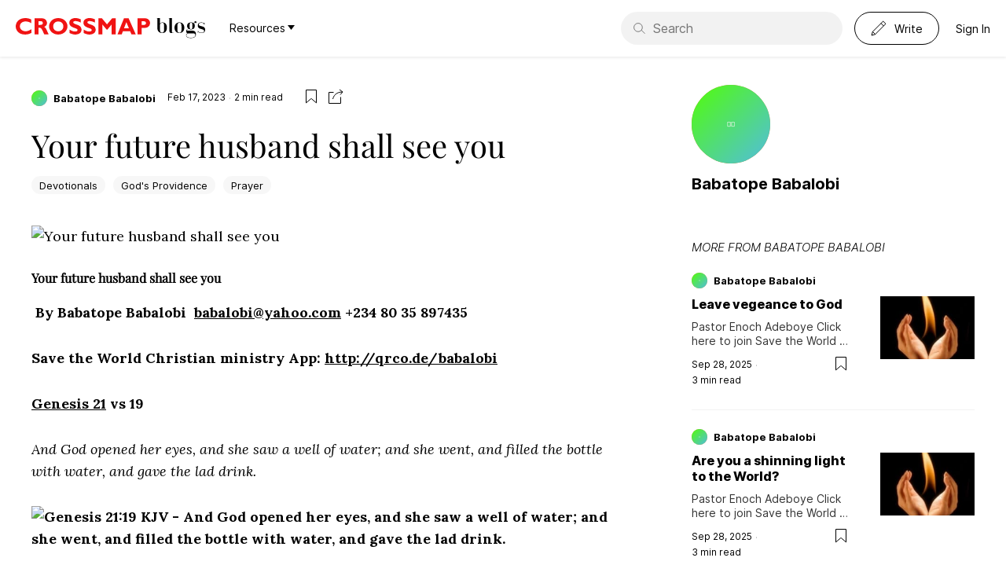

--- FILE ---
content_type: text/html; charset=utf-8
request_url: https://blogs.crossmap.com/stories/your-future-husband-shall-see-you-4Xh8FkcXglhuSPMEHFyRF
body_size: 15388
content:
<!DOCTYPE html><html lang="en"><head><meta charSet="utf-8"/><meta name="viewport" content="width=device-width, initial-scale=1"/><link rel="icon" type="image/ico" href="/assets/img/favicon.png"/><title>Your future husband shall see you | Crossmap Blogs</title><meta name="title" content="Your future husband shall see you | Crossmap Blogs"/><meta name="description" content="Your future husband shall see you By Babatope Babalobi babalobi@yahoo.com +234 80 35 897435 Save the World Christian ministry App: Genesis 21 vs 19 And God opened her eyes, and she saw a w…"/><link rel="canonical" href="https://christonline.wordpress.com/2023/02/17/your-future-husband-shall-see-you"/><meta property="og:locale" content="en_US"/><meta property="og:type" content="article"/><meta property="og:title" content="Your future husband shall see you | Crossmap Blogs"/><meta property="og:description" content="Your future husband shall see you By Babatope Babalobi babalobi@yahoo.com +234 80 35 897435 Save the World Christian ministry App: Genesis 21 vs 19 And God opened her eyes, and she saw a w…"/><meta property="og:url" content="https://blogs.crossmap.com/stories/your-future-husband-shall-see-you-4Xh8FkcXglhuSPMEHFyRF"/><meta property="og:site_name" content="Crossmap Blogs"/><meta property="article:published_time" content="2023-02-17T11:00:39.000Z"/><meta property="og:image" content="https://d3tfn18lzrilkz.cloudfront.net/blogs.crossmap.com/app/uploads/2023/02/21064022/call-me-fred-tr2OgYXzczw-unsplash-YxZghXac-scaled.jpg"/><meta property="og:image:width" content="2560"/><meta property="og:image:height" content="1707"/><meta name="twitter:card" content="summary_large_image"/><meta name="twitter:label1" content="Written by"/><meta name="twitter:data1" content="Babatope Babalobi"/><meta name="twitter:label2" content="Est. reading time"/><meta name="twitter:data2" content="2 minutes"/><meta name="next-head-count" content="22"/><script id="remove-svg-log-error" data-nscript="beforeInteractive">const originalConsoleError = console.error;
          console.error = (...args) => {
            if (typeof args[0] === "string" && /defaultProps/.test(args[0])) {
              return;
            }
            originalConsoleError(...args);
          };</script><link rel="preload" href="/_next/static/css/4ad459ca401d78fa.css" as="style"/><link rel="stylesheet" href="/_next/static/css/4ad459ca401d78fa.css" data-n-g=""/><noscript data-n-css=""></noscript><script defer="" nomodule="" src="/_next/static/chunks/polyfills-c67a75d1b6f99dc8.js"></script><script src="/_next/static/chunks/webpack-3a77dffc816b2c3a.js" defer=""></script><script src="/_next/static/chunks/framework-209d228742ce58bd.js" defer=""></script><script src="/_next/static/chunks/main-ba0430f524c8b892.js" defer=""></script><script src="/_next/static/chunks/pages/_app-9e4e202ccf714170.js" defer=""></script><script src="/_next/static/chunks/1422-80dfe4e33b919a7f.js" defer=""></script><script src="/_next/static/chunks/9082-5663c524b6b1282c.js" defer=""></script><script src="/_next/static/chunks/3925-718d717f52b188ca.js" defer=""></script><script src="/_next/static/chunks/3406-75d637358f31d976.js" defer=""></script><script src="/_next/static/chunks/pages/stories/%5Bid%5D-9f03708ad81969b2.js" defer=""></script><script src="/_next/static/M5IZghCJxbdN_URm8m_hG/_buildManifest.js" defer=""></script><script src="/_next/static/M5IZghCJxbdN_URm8m_hG/_ssgManifest.js" defer=""></script></head><body><div id="__next"><div style="display:contents"><header class="app-header" role="navigation" aria-label="Site Navigation"><span class="logo"><a target="_blank" href="https://www.crossmap.com/"><svg xmlns="http://www.w3.org/2000/svg" width="172" height="21" fill="none"><path fill="#F01313" fill-rule="evenodd" d="M54.139 0c7.209 0 11.697 5.175 11.697 10.5 0 4.727-3.86 10.44-11.787 10.44-7.06 0-11.637-5.114-11.637-10.44C42.412 5.744 46.361 0 54.14 0Zm21.743 0c1.615 0 3.65.18 6.91 1.586v4.188c-1.406-.688-3.949-1.974-6.55-1.974-2.993 0-3.082 1.465-3.082 1.675 0 1.226 2.004 1.945 4.936 2.991 2.573.928 5.624 2.484 5.624 6.432 0 4.727-4.936 6.043-7.987 6.043-3.44 0-6.702-1.615-7.21-1.975V14.57c1.765 1.107 4.098 2.543 7.09 2.543.658 0 3.051-.03 3.051-1.855 0-1.346-1.166-1.765-3.86-2.692-2.93-1.018-6.64-2.454-6.64-6.761C68.164 2.692 70.766 0 75.882 0ZM93.89 0c1.614 0 3.65.18 6.91 1.586v4.188C99.393 5.086 96.85 3.8 94.248 3.8c-2.992 0-3.082 1.465-3.082 1.675 0 1.226 2.004 1.945 4.936 2.991 2.574.928 5.625 2.484 5.625 6.432 0 4.727-4.936 6.043-7.988 6.043-3.44 0-6.7-1.615-7.21-1.975V14.57c1.766 1.107 4.099 2.543 7.09 2.543.659 0 3.052-.03 3.052-1.855 0-1.346-1.167-1.765-3.86-2.692-2.93-1.018-6.64-2.454-6.64-6.761C86.17 2.692 88.773 0 93.889 0ZM12.325 0c3.71 0 6.282 1.167 7.33 1.795v4.697c-.839-.628-3.441-2.214-6.971-2.214-4.248 0-7.39 2.453-7.39 6.193 0 4.008 3.411 6.252 7.24 6.252 1.915 0 3.71-.539 5.415-1.406l1.945-1.107v4.697c-2.992 1.586-5.415 2.034-8.018 2.034C3.95 20.94 0 15.764 0 10.53 0 5.384 4.039 0 12.325 0Zm24.796 1.287c1.077.717 2.662 2.393 2.662 4.816 0 3.41-2.632 4.607-3.5 5.026 1.466.718 2.483 2.782 2.931 3.83.569 1.166 1.437 3.08 1.975 4.246l.688 1.467h-5.594c-.45-.898-2.214-4.936-2.633-5.744-1.34-2.507-2.34-2.571-3.719-2.573h-.857v8.317h-5.146V.27h7.837c1.856 0 3.71 0 5.356 1.017ZM109.68.27l6.462 7.748 6.55-7.748h4.459v20.402h-5.147V8.197l-5.474 6.582h-.747l-5.475-6.582v12.475h-5.146V.27h4.518Zm33.948 0 9.065 20.402h-5.475l-1.675-4.039h-9.124l-1.525 4.039h-5.386L137.735.27h5.893Zm24.227.837c1.736.928 3.112 2.872 3.112 5.205a6.087 6.087 0 0 1-2.932 5.205c-1.482.912-2.99.956-4.578.958h-3.26v8.197h-5.145V.27h8.347c1.316 0 2.901 0 4.456.837ZM54.109 4.338c-3.65 0-6.402 2.213-6.402 6.252 0 4.877 4.009 6.223 6.432 6.223 3.26 0 6.431-2.154 6.431-6.192 0-3.8-2.482-6.283-6.46-6.283Zm86.647.838-2.991 7.897h6.282l-3.291-7.897Zm21.441-1.137h-2v4.696h1.904c1.611-.004 3.601-.108 3.601-2.393 0-2.198-2.044-2.298-3.505-2.303ZM31.741 3.98h-2.667v4.667h2.123c1.317-.06 1.646-.06 2.184-.36.749-.388 1.108-1.136 1.108-1.974 0-2.219-2.058-2.327-2.748-2.333Z" clip-rule="evenodd"></path></svg></a><a href="https://blogs.crossmap.com/"><svg xmlns="http://www.w3.org/2000/svg" width="63" height="26" fill="none"><path fill="currentColor" d="M4.425 0H.138v.367H1.19V12.57c0 3.331 1.666 6.492 6.37 6.492 4.46 0 5.782-3.675 5.782-6.835 0-1.985-.367-3.382-.93-4.288-.956-1.519-2.671-2.425-4.68-2.425-1.96 0-2.916 1.077-3.308 1.91V0Zm5.366 14.774c0 1.837-.392 3.87-2.548 3.87-2.18 0-2.818-2.204-2.818-4.336V8.967c0-1.103.882-3.038 3.283-3.038 2.083 0 2.083 2.572 2.083 5.855v2.99Zm11.494 3.185c-.147.392-.466.71-.882.71-.343 0-.686-.245-.686-.686V0h-4.288v.367h1.054v15.828c0 2.058.98 2.915 3.087 2.915h.294c1.102 0 1.592-.588 1.837-1.151h-.416Zm7.985 1.102c4.189 0 6.247-3.307 6.247-6.811 0-3.357-1.862-6.737-6.248-6.737-4.312 0-6.223 3.233-6.223 6.737s1.862 6.811 6.223 6.811Zm2.645-4.557c0 1.813-.343 4.165-2.646 4.165-2.254 0-2.621-2.352-2.621-4.165v-3.7c0-2.817.367-4.875 2.621-4.875 2.303 0 2.646 2.058 2.646 4.876v3.699Zm17.57 7.35c0 2.23-2.67 3.16-5.488 3.16-4.606 0-5.83-1.322-5.83-3.307 0-1.936 2.204-2.18 3.209-2.18h5.904c1.03 0 2.205.293 2.205 2.18v.147Zm-3.65-10.853c0 1.813-.319 3.136-1.789 3.136-1.347 0-1.74-.736-1.74-3.161V9.212c0-2.107.221-3.332 1.74-3.332 1.544 0 1.789 1.029 1.789 3.332v1.789Zm-5.12 5.046c-1.275 0-1.79-.098-1.79-.857 0-.539.687-1.2 2.5-1.25.514.27 1.225.515 2.621.515 2.107 0 3.357-.71 3.994-1.617.612-.857.857-1.935.857-2.94 0-.71-.122-1.396-.343-1.935-.147-.368-.416-.809-.416-1.495 0-.539.196-1.176.563-1.176.441 0 .343 1.078 1.274 1.078.613 0 1.103-.466 1.103-1.103 0-.71-.71-1.224-1.421-1.224h-.098c-.98.048-1.862 1.273-1.862 2.498 0 .123 0 .27.024.393-1.176-1.299-2.45-1.421-3.675-1.421-3.405 0-4.973 1.739-4.973 4.434 0 1.47.367 2.67 1.91 3.748-2.302.147-2.964 1.47-2.964 3.038 0 .686 0 2.279 1.642 2.769-1.103.123-1.862.98-1.862 2.082 0 3.235 2.768 3.823 6.198 3.823 3.504 0 6.321-1.25 6.321-4.533 0-.294-.024-.612-.049-.906-.122-1.128-.563-3.92-4.238-3.92h-5.317Zm12.295 2.769c.024-.931.049-1.274.171-1.274.098 0 .22.147.441.367.98.931 2.058 1.152 3.381 1.152 3.65 0 5.023-1.494 5.023-4.336 0-1.813-.834-3.381-3.161-3.97-3.087-.808-4.949-1.053-4.949-2.45 0-1.445 1.47-2.351 3.234-2.351 1.593 0 3.234.612 3.504 2.229l.49.024.049-2.327h-.368v.171c0 .368-.025.54-.147.54-.073 0-.171-.074-.319-.172-.686-.514-1.69-.882-2.915-.882-3.43 0-4.753 1.788-4.753 3.895 0 3.112 1.519 3.724 4.41 4.508 2.67.736 3.577 1.226 3.577 2.548 0 1.52-1.421 2.157-3.675 2.157-1.935 0-3.136-.76-3.944-2.352l-.417-.025v2.548h.367Z"></path></svg></a><div class="has-dropdown nav-item ml30 mr15"><div class="title"><a href="/stories/[id]">Resources<svg xmlns="http://www.w3.org/2000/svg" width="9" height="6" fill="none"><path fill="currentColor" d="M0 0h9L4.5 6 0 0Z"></path></svg></a></div></div></span><button class="btn-nav"><span class="i-nav"></span></button><div class="tools"><form class="input-search-wp header-search" action="https://search.crossmap.com/search" aria-label="Search Field" method="get"><svg width="21" height="20" fill="none" viewBox="0 0 21 20"><path stroke="currentColor" d="M8.333 16a7.5 7.5 0 1 0 0-15 7.5 7.5 0 0 0 0 15Z"></path><path stroke="currentColor" stroke-linecap="square" d="m19.833 19-5.5-5.5"></path></svg><input class="input-search" type="search" placeholder="Search" name="q"/><input type="hidden" name="ia" value="blogs"/></form><button class="btn-write btn txt fz14"><svg width="20" height="20" fill="none"><path stroke="currentColor" stroke-linejoin="round" d="M2.333 14.333 15.667 1 19 4.333 5.667 17.667m-3.334-3.334L1 19l4.667-1.333m-3.334-3.334L4 16l1.667 1.667m7.333-14L16.333 7"></path></svg><span class="fz14">Write</span></button><button class="btn txt fz14">Sign In</button></div></header><div class="pd20 author-header not-laptop"><div class="author-row md expand"><span class="avatar md circle init-b"><a href="/authors/f45c7a9e-e285-41c6-a58f-e21ae93443d6"><img alt="avatar" loading="lazy" width="120" height="120" decoding="async" data-nimg="1" style="color:transparent" srcSet="/_next/image?url=https%3A%2F%2Faccounts.crossmap.com%2Favatars%2Ff45c7a9e-e285-41c6-a58f-e21ae93443d6&amp;w=128&amp;q=75 1x, /_next/image?url=https%3A%2F%2Faccounts.crossmap.com%2Favatars%2Ff45c7a9e-e285-41c6-a58f-e21ae93443d6&amp;w=256&amp;q=75 2x" src="/_next/image?url=https%3A%2F%2Faccounts.crossmap.com%2Favatars%2Ff45c7a9e-e285-41c6-a58f-e21ae93443d6&amp;w=256&amp;q=75"/></a></span><div class="txt"><div class="name"><a href="/authors/f45c7a9e-e285-41c6-a58f-e21ae93443d6">Babatope Babalobi</a></div></div></div></div><div class="container-tl"><div class="l-main mtp3"><div><div class="story-info container mt30"><div class="story-tools justify-row"><span><span class="only-laptop dib vam mr15"><span class="story-author"><span class="avatar xs circle init-b"><a href="/authors/f45c7a9e-e285-41c6-a58f-e21ae93443d6"><img alt="avatar" loading="lazy" width="120" height="120" decoding="async" data-nimg="1" style="color:transparent" srcSet="/_next/image?url=https%3A%2F%2Faccounts.crossmap.com%2Favatars%2Ff45c7a9e-e285-41c6-a58f-e21ae93443d6&amp;w=128&amp;q=75 1x, /_next/image?url=https%3A%2F%2Faccounts.crossmap.com%2Favatars%2Ff45c7a9e-e285-41c6-a58f-e21ae93443d6&amp;w=256&amp;q=75 2x" src="/_next/image?url=https%3A%2F%2Faccounts.crossmap.com%2Favatars%2Ff45c7a9e-e285-41c6-a58f-e21ae93443d6&amp;w=256&amp;q=75"/></a></span><a class="name fz13" href="/authors/f45c7a9e-e285-41c6-a58f-e21ae93443d6">Babatope Babalobi</a></span></span><span class="has-dot dib vam"><span class="read fz12">2<!-- --> <!-- -->min read<!-- -->  </span></span></span><span class="tools"><button class="flat-btn ml15 "><svg width="20" height="20" fill="none"><path stroke="currentColor" d="M9.675 12.62 3.5 17.913V1.5h13v16.413l-6.175-5.293-.325-.278-.325.278Z"></path></svg></button><button><svg width="20" height="20" fill="none"><path stroke="currentColor" d="M6.5 4.5h-6v14h15v-8M5.5 13C6.333 9.667 9 4 18 4m0 0-4-3m4 3-3 3.5"></path></svg></button></span></div></div><article class="story serif" style="font-size:16px"><header class="mt20 container"><h1 class="story-title">Your future husband shall see you</h1><ul class="tags inline no-bullet"><li><a class="tag" href="/tags/devotionals">Devotionals</a></li><li><a class="tag" href="/tags/gods-providence">God&#x27;s Providence</a></li><li><a class="tag" href="/tags/prayer">Prayer</a></li></ul></header><div class="story-main container mt30 editor-shell"><div><div>
<div>
<div>
<p><img src="https://thekingjamesversionbible.com/images/genesis-21-19" title="Your future husband shall see&nbsp;you"></p>
<div>
<h4><span><strong>Your future husband shall see you</strong></span></h4>
<p><strong>&nbsp;</strong><strong>By Babatope Babalobi&nbsp; </strong><a href="mailto:babalobi@yahoo.com"><strong>babalobi@yahoo.com</strong></a><strong> +234 80 35 897435</strong></p>
<p><strong>Save the World Christian ministry App: </strong><a href="http://qrco.de/babalobi"><strong>http://qrco.de/babalobi</strong></a></p>
<p><strong>Genesis 21 vs 19</strong></p>
<p><em>And God opened her eyes, and she saw a well of water; and she went, and filled the bottle with water, and gave the lad drink.</em></p>
<p><strong> <img src="https://thekingjamesversionbible.com/images/genesis-21-19" alt="Genesis 21:19 KJV - And God opened her eyes, and she saw a well of water;  and she went, and filled the bottle with water, and gave the lad drink."></strong></p>
<ol>
<li>There was water all around Hagar, but she never saw it.</li>
<li>Hagar was thirsty, and there was water all around her, but her eyes were blinded to see it.</li>
<li>Heaven shall heal you from every physical and spiritual blindness in Jesus’ name.</li>
<li>The water represents a breakthrough in the life of Hagar.</li>
<li>The water represents restoration, recovery, promotion and life. Hagar could have died of thirst because her eyes were blinded to seeing the water.</li>
<li>Heaven shall open the eyes of your helpers in Jesus’ name.</li>
<li>Your husband or wife shall see and locate you in Jesus’ name.</li>
<li>Hagar’s eyes were open, but she could not see. Her physical eyes were opened, but she was blinded spiritually.</li>
<li>Your eyes shall be open to your breakthroughs in Jesus’ name.</li>
<li>Your eyes shall be open to that business opportunity and ideas that will change your life in Jesus’ name.</li>
<li>Heaven shall open the eyes of those who will support you, move you forward and care for you in Jesus’ name.</li>
<li>I rebuke every spiritual blindness in Jesus’ name. Amen</li>
</ol>
</div>
</div>
</div>
</div>
</div></div></article><ul class="tags inline no-bullet"><li><a class="tag" href="/tags/devotionals">Devotionals</a></li><li><a class="tag" href="/tags/gods-providence">God&#x27;s Providence</a></li><li><a class="tag" href="/tags/prayer">Prayer</a></li></ul><div class="container mt30"><button class="btn sm outline primary">Save</button><button class="btn sm outline primary">Share</button><a class="btn sm outline primary" target="_blank" href="https://donate.crossmap.com/b/3csbIXgFaeJxeBO4gw">Give</a></div><div id="4Xh8FkcXglhuSPMEHFyRF" data-spotim-module="conversation" data-post-id="4Xh8FkcXglhuSPMEHFyRF" data-post-url="https://blogs.crossmap.com/stories/your-future-husband-shall-see-you-4Xh8FkcXglhuSPMEHFyRF" data-article-tags="Devotionals,God&#x27;s Providence,Prayer"></div><section class="daily-devotion-box mt30"><a class="devotion-logo" href="https://blogs.crossmap.com/publications/6U8ruKkXB_ITUo4VU2so6"><img alt="publication logo" loading="lazy" width="70" height="70" decoding="async" data-nimg="1" style="color:transparent" srcSet="/_next/image?url=https%3A%2F%2Fblogs.crossmap.com%2F_next%2Fimage%3Furl%3Dhttps%253A%252F%252Fd3tfn18lzrilkz.cloudfront.net%252Fblogs.crossmap.com%252Fimages%252F1719498131-cXrElCyexAjPk1EVEJE1T.jpeg%26w%3D256%26q%3D75&amp;w=96&amp;q=75 1x, /_next/image?url=https%3A%2F%2Fblogs.crossmap.com%2F_next%2Fimage%3Furl%3Dhttps%253A%252F%252Fd3tfn18lzrilkz.cloudfront.net%252Fblogs.crossmap.com%252Fimages%252F1719498131-cXrElCyexAjPk1EVEJE1T.jpeg%26w%3D256%26q%3D75&amp;w=256&amp;q=75 2x" src="/_next/image?url=https%3A%2F%2Fblogs.crossmap.com%2F_next%2Fimage%3Furl%3Dhttps%253A%252F%252Fd3tfn18lzrilkz.cloudfront.net%252Fblogs.crossmap.com%252Fimages%252F1719498131-cXrElCyexAjPk1EVEJE1T.jpeg%26w%3D256%26q%3D75&amp;w=256&amp;q=75"/></a><form aria-label="Subscription Field"><h2>Subscribe to the Daybreak Devotions for Women</h2><p>Be inspired by God&#x27;s Word every day! Delivered to your inbox.</p><div class="input-wp"><input type="email" name="email" placeholder="Your email"/><button type="submit">Submit</button></div></form></section><hr class="divider mt50"/><div class="mv60 not-laptop"><ul class="border-list md no-bullet"></ul><div class="mt20 center-align"><a class="btn lg outline primary" href="/authors/f45c7a9e-e285-41c6-a58f-e21ae93443d6">See all from<!-- --> <!-- -->Babatope Babalobi</a></div></div><div class="mv60"><h2 class="row-title">Editor&#x27;s Picks</h2><ul class="border-list md no-bullet"><li><article class="story-row  sm"><span class="story-author"><span class="avatar xs circle init-c"><a href="/authors/f4f1b2c2-7518-48f9-9f48-61d4a97843ce"><img alt="avatar" loading="lazy" width="120" height="120" decoding="async" data-nimg="1" style="color:transparent" srcSet="/_next/image?url=https%3A%2F%2Faccounts.crossmap.com%2Favatars%2Ff4f1b2c2-7518-48f9-9f48-61d4a97843ce&amp;w=128&amp;q=75 1x, /_next/image?url=https%3A%2F%2Faccounts.crossmap.com%2Favatars%2Ff4f1b2c2-7518-48f9-9f48-61d4a97843ce&amp;w=256&amp;q=75 2x" src="/_next/image?url=https%3A%2F%2Faccounts.crossmap.com%2Favatars%2Ff4f1b2c2-7518-48f9-9f48-61d4a97843ce&amp;w=256&amp;q=75"/></a></span><a class="name fz13" href="/authors/f4f1b2c2-7518-48f9-9f48-61d4a97843ce">Chris Carpenter</a></span><div class="story-content"><figure><a class="img-3-2" href="/stories/actor-david-henrie-explores-fingerprints-of-god-in-new-seeking-beauty-docuseries-vPGuhX2jPvMg2yyY3M9hZ"><img alt="featureImage" loading="lazy" width="240" height="160" decoding="async" data-nimg="1" style="color:transparent" srcSet="/_next/image?url=https%3A%2F%2Fd3tfn18lzrilkz.cloudfront.net%2Fblogs.crossmap.com%2Fimages%2F1769022706-NaGrqBdOSV3HeP8f2OTKY.jpeg&amp;w=256&amp;q=75 1x, /_next/image?url=https%3A%2F%2Fd3tfn18lzrilkz.cloudfront.net%2Fblogs.crossmap.com%2Fimages%2F1769022706-NaGrqBdOSV3HeP8f2OTKY.jpeg&amp;w=640&amp;q=75 2x" src="/_next/image?url=https%3A%2F%2Fd3tfn18lzrilkz.cloudfront.net%2Fblogs.crossmap.com%2Fimages%2F1769022706-NaGrqBdOSV3HeP8f2OTKY.jpeg&amp;w=640&amp;q=75"/></a></figure><div class="story-body"><h3 class="title"><a href="/stories/actor-david-henrie-explores-fingerprints-of-god-in-new-seeking-beauty-docuseries-vPGuhX2jPvMg2yyY3M9hZ">Actor David Henrie Explores Fingerprints of God in New &#x27;Seeking Beauty&quot; Docuseries</a></h3><p class="desc multiline-ellipsis two">We have all heard the phrase that “beauty lies in the eyes of the beholder”. In other words, what one person finds beautiful, another may not. For you, beauty may be the pleasing visual of a young child’s laughing. For another, it might be a stunning mountain vista or the...</p><div class="extra"><button class="flat-btn ml15 flr"><svg width="20" height="20" fill="none"><path stroke="currentColor" d="M9.675 12.62 3.5 17.913V1.5h13v16.413l-6.175-5.293-.325-.278-.325.278Z"></path></svg></button><span class="has-dot mr15"><span class="read fz12">10<!-- --> <!-- -->min read</span></span><span class="tags"><a class="tag" href="/tags/david-henrie">David Henrie</a><a class="tag" href="/tags/seeking-beauty">Seeking Beauty</a><a class="tag" href="/tags/docuseries">Docuseries</a><a class="tag" href="/tags/fingerprints-of-god">Fingerprints of God</a><a class="tag" href="/tags/italy">Italy</a></span></div></div></div></article></li><li><article class="story-row  sm"><span class="story-author"><span class="avatar xs circle init-s"><a href="/authors/7fc24fa2-2330-464e-b628-039c953c2498"><img alt="avatar" loading="lazy" width="120" height="120" decoding="async" data-nimg="1" style="color:transparent" srcSet="/_next/image?url=https%3A%2F%2Faccounts.crossmap.com%2Favatars%2F7fc24fa2-2330-464e-b628-039c953c2498&amp;w=128&amp;q=75 1x, /_next/image?url=https%3A%2F%2Faccounts.crossmap.com%2Favatars%2F7fc24fa2-2330-464e-b628-039c953c2498&amp;w=256&amp;q=75 2x" src="/_next/image?url=https%3A%2F%2Faccounts.crossmap.com%2Favatars%2F7fc24fa2-2330-464e-b628-039c953c2498&amp;w=256&amp;q=75"/></a></span><a class="name fz13" href="/authors/7fc24fa2-2330-464e-b628-039c953c2498">Sharon Jaynes</a></span><div class="story-content"><figure><a class="img-3-2" href="/stories/when-you-feel-like-youre-not-enough-j7pq2gfNPIwScV5diqVEY"><img alt="featureImage" loading="lazy" width="240" height="160" decoding="async" data-nimg="1" style="color:transparent" srcSet="/_next/image?url=https%3A%2F%2Fd3tfn18lzrilkz.cloudfront.net%2Fblogs.crossmap.com%2Fimages%2F1768931664-l6rMJbJI-VO7aETv8kDB7.png&amp;w=256&amp;q=75 1x, /_next/image?url=https%3A%2F%2Fd3tfn18lzrilkz.cloudfront.net%2Fblogs.crossmap.com%2Fimages%2F1768931664-l6rMJbJI-VO7aETv8kDB7.png&amp;w=640&amp;q=75 2x" src="/_next/image?url=https%3A%2F%2Fd3tfn18lzrilkz.cloudfront.net%2Fblogs.crossmap.com%2Fimages%2F1768931664-l6rMJbJI-VO7aETv8kDB7.png&amp;w=640&amp;q=75"/></a></figure><div class="story-body"><h3 class="title"><a href="/stories/when-you-feel-like-youre-not-enough-j7pq2gfNPIwScV5diqVEY">When You Feel Like You’re Not Enough</a></h3><p class="desc multiline-ellipsis two">When I was six years old, I skipped off to school with a new box of crayons, a Swiss-polka-dotted dress, and fresh hope that I would be smart. But first grade only confirmed my greatest fear. I was “not enough.” As soon as my first-grade teacher held up that initial spelling flashcard, I knew I was in trouble. Read more...</p><div class="extra"><button class="flat-btn ml15 flr"><svg width="20" height="20" fill="none"><path stroke="currentColor" d="M9.675 12.62 3.5 17.913V1.5h13v16.413l-6.175-5.293-.325-.278-.325.278Z"></path></svg></button><span class="has-dot mr15"><span class="read fz12">6<!-- --> <!-- -->min read</span></span><span class="tags"></span></div></div></div></article></li><li><article class="story-row  sm"><span class="story-author"><span class="avatar xs circle init-k"><a href="/authors/ba0981ec-b821-4fb0-805d-ed891d0b6c96"><img alt="avatar" loading="lazy" width="120" height="120" decoding="async" data-nimg="1" style="color:transparent" srcSet="/_next/image?url=https%3A%2F%2Faccounts.crossmap.com%2Favatars%2Fba0981ec-b821-4fb0-805d-ed891d0b6c96&amp;w=128&amp;q=75 1x, /_next/image?url=https%3A%2F%2Faccounts.crossmap.com%2Favatars%2Fba0981ec-b821-4fb0-805d-ed891d0b6c96&amp;w=256&amp;q=75 2x" src="/_next/image?url=https%3A%2F%2Faccounts.crossmap.com%2Favatars%2Fba0981ec-b821-4fb0-805d-ed891d0b6c96&amp;w=256&amp;q=75"/></a></span><a class="name fz13" href="/authors/ba0981ec-b821-4fb0-805d-ed891d0b6c96">Karen Del Tatto</a></span><div class="story-content"><figure><a class="img-3-2" href="/stories/3-hindrances-to-trusting-god-and-how-to-overcome-8flkInw0m4AtGY-zuWWg1"><img alt="featureImage" loading="lazy" width="240" height="160" decoding="async" data-nimg="1" style="color:transparent" srcSet="/_next/image?url=https%3A%2F%2Fd3tfn18lzrilkz.cloudfront.net%2Fblogs.crossmap.com%2Fimages%2F1769024352-eARBrQ5erN_PSEEH83cU4.png&amp;w=256&amp;q=75 1x, /_next/image?url=https%3A%2F%2Fd3tfn18lzrilkz.cloudfront.net%2Fblogs.crossmap.com%2Fimages%2F1769024352-eARBrQ5erN_PSEEH83cU4.png&amp;w=640&amp;q=75 2x" src="/_next/image?url=https%3A%2F%2Fd3tfn18lzrilkz.cloudfront.net%2Fblogs.crossmap.com%2Fimages%2F1769024352-eARBrQ5erN_PSEEH83cU4.png&amp;w=640&amp;q=75"/></a></figure><div class="story-body"><h3 class="title"><a href="/stories/3-hindrances-to-trusting-god-and-how-to-overcome-8flkInw0m4AtGY-zuWWg1">3 Hindrances to Trusting God and How to Overcome</a></h3><p class="desc multiline-ellipsis two">3 Hindrances to Trusting God and How to Overcome Years ago I read a wonderful book called The Christians Secret of a Happy Life by Hannah ...</p><div class="extra"><button class="flat-btn ml15 flr"><svg width="20" height="20" fill="none"><path stroke="currentColor" d="M9.675 12.62 3.5 17.913V1.5h13v16.413l-6.175-5.293-.325-.278-.325.278Z"></path></svg></button><span class="has-dot mr15"><span class="read fz12">9<!-- --> <!-- -->min read</span></span><span class="tags"></span></div></div></div></article></li><li><article class="story-row  sm"><span class="story-author"><span class="avatar xs circle init-n"><a href="/authors/e0e0e7e2-d9e9-4367-b9fd-005bef650174"><img alt="avatar" loading="lazy" width="120" height="120" decoding="async" data-nimg="1" style="color:transparent" srcSet="/_next/image?url=https%3A%2F%2Fd3tfn18lzrilkz.cloudfront.net%2Fblogs.crossmap.com%2Fimages%2F1719248159-MrQbo_mKyvfwM2cX0gp0F.jpeg&amp;w=128&amp;q=75 1x, /_next/image?url=https%3A%2F%2Fd3tfn18lzrilkz.cloudfront.net%2Fblogs.crossmap.com%2Fimages%2F1719248159-MrQbo_mKyvfwM2cX0gp0F.jpeg&amp;w=256&amp;q=75 2x" src="/_next/image?url=https%3A%2F%2Fd3tfn18lzrilkz.cloudfront.net%2Fblogs.crossmap.com%2Fimages%2F1719248159-MrQbo_mKyvfwM2cX0gp0F.jpeg&amp;w=256&amp;q=75"/></a></span><a class="name fz13" href="/authors/e0e0e7e2-d9e9-4367-b9fd-005bef650174">Nancy C. Williams</a></span><div class="story-content"><figure><a class="img-3-2" href="/stories/cellphones-and-the-grandeur-of-god-Cfod7GT4UW5Z7dXrzOH7n"><img alt="featureImage" loading="lazy" width="240" height="160" decoding="async" data-nimg="1" style="color:transparent" srcSet="/_next/image?url=https%3A%2F%2Fd3tfn18lzrilkz.cloudfront.net%2Fblogs.crossmap.com%2Fimages%2F1768966029-7ImPC8MLcCy0f5mVwSZRi.jpeg&amp;w=256&amp;q=75 1x, /_next/image?url=https%3A%2F%2Fd3tfn18lzrilkz.cloudfront.net%2Fblogs.crossmap.com%2Fimages%2F1768966029-7ImPC8MLcCy0f5mVwSZRi.jpeg&amp;w=640&amp;q=75 2x" src="/_next/image?url=https%3A%2F%2Fd3tfn18lzrilkz.cloudfront.net%2Fblogs.crossmap.com%2Fimages%2F1768966029-7ImPC8MLcCy0f5mVwSZRi.jpeg&amp;w=640&amp;q=75"/></a></figure><div class="story-body"><h3 class="title"><a href="/stories/cellphones-and-the-grandeur-of-god-Cfod7GT4UW5Z7dXrzOH7n">Cellphones and the Grandeur of God</a></h3><p class="desc multiline-ellipsis two">I will meditate on the glorious splendor of Your majesty, and on Your wondrous works. (Psalm 145:5 NKJV) Recently, my cellphone service shut down for several hours while I was out on erra…</p><div class="extra"><button class="flat-btn ml15 flr"><svg width="20" height="20" fill="none"><path stroke="currentColor" d="M9.675 12.62 3.5 17.913V1.5h13v16.413l-6.175-5.293-.325-.278-.325.278Z"></path></svg></button><span class="has-dot mr15"><span class="read fz12">5<!-- --> <!-- -->min read</span></span><span class="tags"></span></div></div></div></article></li></ul></div></div><div class="only-laptop"><div class="author-info"><span class="avatar xxl circle init-b"><a href="/authors/f45c7a9e-e285-41c6-a58f-e21ae93443d6"><img alt="avatar" loading="lazy" width="120" height="120" decoding="async" data-nimg="1" style="color:transparent" srcSet="/_next/image?url=https%3A%2F%2Faccounts.crossmap.com%2Favatars%2Ff45c7a9e-e285-41c6-a58f-e21ae93443d6&amp;w=128&amp;q=75 1x, /_next/image?url=https%3A%2F%2Faccounts.crossmap.com%2Favatars%2Ff45c7a9e-e285-41c6-a58f-e21ae93443d6&amp;w=256&amp;q=75 2x" src="/_next/image?url=https%3A%2F%2Faccounts.crossmap.com%2Favatars%2Ff45c7a9e-e285-41c6-a58f-e21ae93443d6&amp;w=256&amp;q=75"/></a></span><h2 class="name mg0 mt15"><a href="/authors/f45c7a9e-e285-41c6-a58f-e21ae93443d6">Babatope Babalobi</a></h2><p class="fz14 mg0 mt15"></p></div><div class="mv60"><ul class="border-list md no-bullet"></ul><div class="mt20 center-align"><a class="btn lg outline primary" href="/authors/f45c7a9e-e285-41c6-a58f-e21ae93443d6">See all from<!-- --> <!-- -->Babatope Babalobi</a></div></div><div class="mt40"><div class="app-footer-sidebar"><ul class="links no-bullet"><li><a target="_blank" href="https://www.crossmap.com/">Crossmap Homepage</a></li><li><a target="_blank" href="https://blogs.crossmap.com/static/landing">About</a></li><li><a target="_blank" href="https://www.crossmap.com/about-us#statement-of-faith">Statement of Faith</a></li><li><a target="_blank" href="https://www.crossmap.com/privacy-policy">Privacy</a></li><li><a target="_blank" href="https://www.crossmap.com/terms-and-conditions">Terms and Conditions</a></li><li><a target="_blank" href="https://blogs.crossmap.com/stories/blogs-rules-6HhLg02htIajp57t87o04">Rules</a></li><li><a target="_blank" href="https://blogs.crossmap.com/authors/7d1af5a3-a37c-467b-b287-36c4d1c6477f">Writers Hub</a></li><li><a target="_blank" href="https://www.crossmap.com/contact-us">Contact Us</a></li></ul><ul class="social no-bullet"><li><a target="_blank" href="https://www.facebook.com/CrossmapWorld"><svg width="12" height="20" fill="none"><path fill="#1877F2" d="M7.551 20H3.878v-9.143H.816v-3.55h3.062V4.693c0-1.497.435-2.667 1.306-3.51C6 .394 7.088 0 8.449 0c.762 0 1.673.04 2.735.122v3.184H9.265c-1.143 0-1.714.517-1.714 1.551v2.45h3.51l-.449 3.55H7.551V20Z"></path></svg></a></li><li><a target="_blank" href="https://twitter.com/crossmapworld"><svg viewBox="0 0 24 24" width="20" height="20"><path d="M18.244 2.25h3.308l-7.227 8.26 8.502 11.24H16.17l-5.214-6.817L4.99 21.75H1.68l7.73-8.835L1.254 2.25H8.08l4.713 6.231zm-1.161 17.52h1.833L7.084 4.126H5.117z"></path></svg></a></li><li><a target="_blank" href="https://www.instagram.com/crossmap_usa/"><svg width="20" height="19" fill="none"><path fill="#FC00CA" d="M.5 9.5c0-4.522 0-6.308 1.596-7.904S5.44 0 10 0c4.56 0 6.308 0 7.904 1.596S19.5 4.978 19.5 9.5s0 6.308-1.596 7.904S14.56 19 10 19c-4.56 0-6.308 0-7.904-1.596S.5 14.022.5 9.5Zm17.29 0c0-4.332 0-5.624-1.102-6.688C15.586 1.71 14.332 1.71 10 1.71s-5.624 0-6.688 1.102C2.21 3.914 2.21 5.168 2.21 9.5s0 5.624 1.102 6.688C4.414 17.29 5.668 17.29 10 17.29s5.624 0 6.688-1.102c1.102-1.102 1.102-2.356 1.102-6.688ZM10 4.636a4.864 4.864 0 1 1 0 9.728 4.864 4.864 0 0 1 0-9.728Zm0 8.018A3.146 3.146 0 0 0 13.154 9.5 3.146 3.146 0 0 0 10 6.346 3.146 3.146 0 0 0 6.846 9.5 3.146 3.146 0 0 0 10 12.654Zm6.194-8.208c0 .608-.494 1.14-1.14 1.14-.608 0-1.14-.532-1.14-1.14 0-.646.532-1.14 1.14-1.14.646 0 1.14.494 1.14 1.14Z"></path></svg></a></li><li><a target="_blank" href="https://www.youtube.com/@thecrossmap"><svg width="20" height="15" fill="none" xmlns="http://www.w3.org/2000/svg"><path d="M19.582 2.686A2.505 2.505 0 0 0 17.814.918C16.254.5 10 .5 10 .5S3.745.5 2.186.918A2.505 2.505 0 0 0 .418 2.686C0 4.246 0 7.5 0 7.5s0 3.255.418 4.814c.23.861.907 1.538 1.768 1.768C3.746 14.5 10 14.5 10 14.5s6.255 0 7.814-.418a2.505 2.505 0 0 0 1.768-1.768C20 10.754 20 7.5 20 7.5s-.002-3.255-.418-4.814Z" fill="red"></path><path d="m7.998 10.5 5.196-3-5.196-3v6Z" fill="#fff"></path></svg></a></li></ul></div></div></div></div></div><dialog><div class="dialog-content"><div class="btn-x-wp"><button class="btn-x"><svg width="14" height="14" fill="none"><path stroke="currentColor" d="M1.01.99 7.02 7m6.011 6.01L7.021 7m0 0L13.03.99M7.021 7l-6.01 6.01"></path></svg></button></div></div></dialog><nav class="app-footer-mobile" role="navigation" aria-label="Site Navigation"><ul class="no-bullet"><li><a href="/"><svg width="23" height="22" fill="none"><path stroke="currentColor" d="m1 12.25 10.5-11 10.5 11"></path><path stroke="currentColor" stroke-linejoin="round" d="M4.5 8.5v10.25a2 2 0 0 0 2 2h10a2 2 0 0 0 2-2V8.5"></path></svg></a></li><li><a href="https://search.crossmap.com/search?ia=blogs"><svg width="21" height="20" fill="none"><path stroke="currentColor" d="M8.333 16a7.5 7.5 0 1 0 0-15 7.5 7.5 0 0 0 0 15ZM19.833 19l-5.5-5.5"></path></svg></a></li><li><a href="/stories/[id]"><svg width="22" height="22" fill="none"><path stroke="currentColor" d="M11 21.5c5.799 0 10.5-4.701 10.5-10.5S16.799.5 11 .5.5 5.201.5 11 5.201 21.5 11 21.5Z"></path><path stroke="currentColor" d="M3.174 18A10.472 10.472 0 0 0 11 21.5c3.032 0 5.85-1.292 7.826-3.5A10.472 10.472 0 0 0 11 14.5 10.467 10.467 0 0 0 3.174 18Z" clip-rule="evenodd"></path><path stroke="currentColor" d="M11 12.5a3 3 0 1 0 0-6 3 3 0 0 0 0 6Z"></path></svg></a></li></ul></nav></div></div><script id="__NEXT_DATA__" type="application/json">{"props":{"pageProps":{"postId":"4Xh8FkcXglhuSPMEHFyRF","session":null,"messages":{"site_title":"Crossmap","home":{"head":{"title":"Crossmap Blogs - Read Christian Blogs All in One Place","title_content":"Crossmap Blogs - Read Christian Blogs All in One Place","description_content":"Christian blogs, aggregated from bloggers all over the world by Crossmap Blogs.","og_locale_content":"en_US","og_type_content":"website","og_title_content":"Crossmap Blogs - Read Christian Blogs All in One Place","og_site_name_content":"Crossmap Blogs","twitter_card_content":"summary_large_image"},"desktop_secton":{"popular_stories":"Popular stories"},"mobile_secton":{"editor_picks":"Editor's Picks","top_authors":"Top authors","top_authors_more":"See all","popular_stories":"Popular stories","discover_more":"Discover more","latest_stories":"Latest","latest_stories_more":"See more stories"},"laptop_section":{"popular_topics":"Popular Topics","anxiety":"Anxiety","topics_all":"See all","recommend_authors":"Recommended authors","authors_all":"See all"}},"trending_block":{"title":"Editor's Picks","feature_image_alt":"feature image","read_time":"min read"},"story_ordered":{"read_time":"min read"},"admin_manage_stories_index":{"latest":"All published Stories","stories":"Recent Stories","editor_pick":"Editor Pick","popular_story":"Popular Stories","top_publication":"Top Publications","popular_topic":"Popular Topics","anxiety":"Anxiety","editor_pick_set":"Set as Editor picks","popular_story_set":"Set as Popular Stories","operation":"Operation","topic":"Topics","iamge":"Image","title":"Title","writer":"Writer","date":"Publish Date","status":"Status","story_image_alt":"story image","published":"Published","draft":"Draft"},"admin_manage_stories":{"stories":"Stories","editor_pick":"Editor Pick","popular_story":"Popular Story","popular_topic":"Popular Topic","anxiety":"Anxiety","editor_pick_set":"Set as Editor pick","popular_story_set":"Set as Popular Story","operation":"Operation","topic":"Topic","iamge":"Image","title":"Title","writer":"Writer","date":"Publish Date","status":"Status","story_image_alt":"story image","button_draft":"Draft","button_save":"Save","published":"Published","draft":"Draft"},"admin_manage_publications":{"stories":"Stories","editor_pick":"Editor Pick","popular_story":"Popular Story","top_publication":"Top Publication","popular_topic":"Popular Topic","anxiety":"Anxiety","top_publication_set":"Add","top_publication_remove":"Remove","operation":"Operation","collections":"Collections","image":"Image","name":"Name","description":"description","owner":"Owner","subdomain":"Subdomain","date":"Create Date","status":"Status","publication_image_alt":"publication image","button_save":"Save","has_newsletters":"Has Newsletters","control":"control"},"admin_manage_topTag":{"popular_topic":"Popular Topics","button_save":"Save","all_topics":"All Topics","search_placeholder":"Search topics","sort_by":"Sort by","aToz_all":"All"},"admin_searchAdmin":{"search_placeholder":"Search related stories..."},"author_links":{"share_author":"Share this author","block_author":"Block author","report":"Report …"},"author_list_actions":{"save_list":"Save List","share_list":"Share List"},"author_row":{"edit_profile":"Edit Profile"},"ban_author":{"sure":"Are you sure you want to","author":"this Author","ban":"BAN","unban":"UNBAN","cancel":"Cancel"},"confirmation":{"sure":"Are you sure you want to","delete":"DELETE","delete_button":"Delete","story":"this story","cancel":"Cancel"},"languageReign":{"suggested":"Suggested","placeholder":"Search by words or initials","reign":"Lang reign suggest","all":"All languages \u0026 regions","languages":"Languages"},"list_settings":{"edit_list":"Edit List","create_list":"Create List"},"onboard_allSet":{"you_set":"You’re all set!","tell":"Are you ready to tell your story to the world?","go":"Let’s go!"},"onboard_profile":{"tell":"Tell us about yourself","add":"Add your name, a profile picture, and a bit more about who you are.","note":"Change photo","placeholder_name":"Name","placeholder_bio":"Bio","continue":"Continue","skip":"Skip for now"},"onboard_subdomain":{"username_subdomain":"Username / Subdomain","create":"Create your own username / subdomain","personalize":"You can personalize your domain anytime.","continue":"Continue","skip":"Skip for now"},"saveTo":{"save":"Save to","create":"Create New List"},"site_links":{"resources":"Resources","signout":"Sign out","signin":"Sign in"},"sso":{"in":"In","up":"Up","sign":"Sign","placeholder_email":"Email","placeholder_password":"Password","forgot":"Forgot password?","agree":"By signing up, you agree to Crossmap’s Terms of Service and Privacy Policy.","new":"New to Crossmap?","join":"Join Now","already":"Already have a Crossmap account?","signin":"Sign in","sign_with":"Or Sign in with","google":"Google","facebook":"Facebook"},"story_actions":{"edit_story":"Edit Story","story_setting":"Story Settings","unpublish_story":"Unpublish story","delete_story":"Delete Story","ban_author":"BAN This Author","unban_author":"UNBAN This Author"},"story_fitler":{"filter":"Filter","update":"Update"},"story_settings":{"topics_limit":"Topics (up to 5)","publish":"Publish","save":"Save","placeholder":"New Topic"},"story_share":{"feature_image":"feature image","copy_link":"Copy link","email":"Email","print":"Print","facebook":"Facebook","twitter":"Twitter","whatsapp":"Whatsapp","linkedin":"Linkedin","Reddit":"reddit","telegram":"Telegram","pinterest":"Pinterest"},"story_update":{"topics_limit":"Topics (up to 5)","placeholder":"New Topic","excerpt":"Excerpt (can be updated)","republish":"Publish","save":"Save"},"user_createList":{"create_list":"Create New List","create":"Create"},"user_editList":{"edit_list":"Edit List","delete":"Delete","save":"Save"},"user_links":{"signout":"Sign out"},"writers":{"placeholder":"Search","author_row":"Author Row"},"story_hero":{"feature_image":"feature image","read_time":"min read"},"story_info":{"publish_in":"Published in ","read_time":"min read"},"story_row":{"read_time":"min read"},"account":{"email":"Email address","profile":"Profile","edit_profile":"Edit profile","profile_design":"Profile design","hint":"Pick colors and fonts, style the header, and make your profile unique.","signout":"Sign out of all other sessions","signout_hint":"Sign out of sessions in other browsers or on other computers.","deactivate":"Deactivate account","deactivate_hint":"Deactivating will suspend your account until you sign back in.","delete":"Delete account","delete_hint":"Permanently delete your account and all of your content."},"membership_payment":{"membership":"Membership","inactive":"Inactive","upgrade":"Upgrade to a Crossmap Blogs Membership","subscribe":"Subscribe for unlimited access to the smartest writers and biggest ideas on Crossmap Blogs.","payment":"Payment","notes":"Allow private notes","notes_hint":"Private notes are visible to you and (if left in a publication) all Editors of the publication.","tipping":"Allow tipping on your stories","tipping_hint":"Readers can send you tips through the third-party platform of your choice.","url_hint":"URL is required. Popular platforms include Ko-Fi, Patreon, or PayPal—or link to an organization for readers to donate on your behalf."},"social":{"facebook":"Facebook","disconnect":"Disconnect","facebook_hint":"You can now sign in to Crossmap Blogs using your Facebook account. We will never post to Facebook or message your friends without your permission.","twitter":"Twitter","connect":"Connect","twitter_hint":"We will never post to Twitter or message your followers without your permission.","google":"Google","google_hint":"You can now sign in to Crossmap Blogs using your Google account."},"add_writer":{"add":"Add"},"appearance":{"appearance":"Appearance"},"back":{"back":"Back"},"create_list":{"edit_list":"Edit List","create_list":"Create New List","placeholder":"List name (60 Char Max)","save":"Save","create":"Create"},"display_settings":{"settings":"Display settings","font":"Font size","typeface":"Typeface","reset":"Reset"},"edit_list":{"add":"Add"},"footer_laptop":{"copyright":"Copyright ©","right":". All Rights Reserved."},"header":{"resources":"Resources","next":"Next","write":"Write","placeholder":"Search","home":"Home","lists":"Lists","studio":"Studio","publication":"Publication Center","edit_profile":"Edit Profile","signout":"Sign out","signin":"Sign In","beginner_guide":"Beginner’s Guide","writer_guide":"Blogs Writing Guide","tips":"Tips for Writers","curation":"How Curation Works","rules":"Blogs Rules","hub":"Writers Hub","devotionals_guide":"Devotionals Writer's Guide","publication_guide":"Publication Guide"},"hero_landing":{"elevate":"Elevate Voices,","expand":"Expand Horizons!","promotion":"Share your life experiences to uplift others, and use your Christian perspective to change the world.","story":"Our Story"},"initial_tagList":{"add":"Add"},"layout":{"title":"Crossmap Blogs"},"newsletter":{"signup":"Sign up","hint":"to receive the top stories you need to know right now.","join":"Join"},"no_access":{"hint":"You don't have access to this page. Please ","signin":"Sign In","first":" first."},"pagination":{"follow":"Follow"},"see_all":{"all":"See all"},"tag_card":{"stories":" Stories","add":"Add as popular tag","remove":"Remove"},"me":{"more":"See more stories from","studio":"Studio"},"admin_editorPick":{"admin":"Admin"},"admin_index":{"admin":"Admin"},"admin_popularStory":{"admin":"Admin"},"admin_popularTopics":{"admin":"Admin"},"admin_anxiety":{"admin":"Admin","anxiety":"Anxiety","edit":"Edit","select":"Select related stories","create":"Create a subtopic","name":"Subtopic name:","description":"Subtopic description:","add":"Click to ADD"},"authors_id":{"more":"See more stories from"},"authors_editProfile":{"id":"Your ID","edit":"Edit Profile","image_title":"Photo","image_note":"Change photo","name":"Name","username":"Subdomain and ID","bio":"Short Bio","save":"Save","cancel":"Cancel"},"authors_index":{"recommend_authors":"Recommended Writers","all_authors":"All Writers","sort":"Sort by","placeholder":"Search authors","editor_picks":"Editor's Picks","popular_topics":"Popular Topics","anxiety":"Anxiety","all":"See all"},"list_index":{"lists":"Lists","hint1":"You do not have any saved story yet.","hint2":"You can save a story to the list by clicking the bookmark icon","popular_topics":"Popular Topics","anxiety":"Anxiety","all":"See all","editor_picks":"Editor's Picks","hint3":"You don't have access to this page. Please","signin":"Sign In","first":"first."},"stories_edit_id":{"close":"Close","next":"Next"},"stories_id":{"save":"Save","share":"Share","more":"More from","all":"See all from","editor_picks":"Editor's Picks"},"stories_new":{"close":"Close","placeholder":"Title","next":"Next"},"tags_slug":{"stories":"Stories","more":"See more stories"},"tags_index":{"popular_topics":"Popular Topics","all_topics":"All Topics","sort":"Sort by","all":"All"},"topics_anxiety":{"anxiety":"Anxiety","subscribe":"Subscribe","relationship":"Relationship Anxiety","intimacy":"Fear of Intimacy","crowds":"Fear of Crowds","failure":"Fear of Failure","dating":"Dating Anxiety","parental":"Parental Anxiety","mom":"Mom Anxiety","friendship":"Friendship Anxiety","approval":"Need for Approval","submit":"Submit","your_email":"Your Email","subscribe_anxiety":"Subscribe to Anxiety Topic","something_wrong":"Something wrong. Make sure your email is correct. Please try again or later."},"topics_slug":{"stories":"Stories"},"subtopic_section":{"story_image_alt":"story image","read_time":"min read","more":"More Stories on"},"subtopic_edit":{"setting":"Subtopic Setting","save":"Save","delete":"DELETE"},"delete_confirmation":{"sure":"Are you sure you want to","delete":"DELETE","delete_button":"Delete","subtopic":"this subtopic?","cancel":"Cancel"},"manage_subtopic_stories":{"remove":"Remove","operation":"Operation","topic":"Topic","iamge":"Image","title":"Title","writer":"Writer","date":"Publish Date","status":"Status","story_image_alt":"story image","add":"ADD","button_save":"Save","published":"Published","draft":"Draft"},"footerLaptopSidebar":{"home":"Crossmap Homepage","about":"About","faith":"Statement of Faith","privacy":"Privacy","terms":"Terms and Conditions","rules":"Rules","hub":"Writers Hub","contact":"Contact Us","facebook":"Facebook"},"static_subscribe_success":{"success":"Success!","thank_you_subscribe":"Thank you for successfully subscribing to the Daybreak Devotional \u0026 Nighttime Prayers Newsletter. Our hope and prayer is to serve as a safe haven for you to dive more deeply into your faith, and God’s Word."}},"locale":"en","initialState":{"dialog":{"dialogId":null,"isOpen":false,"isSubmitting":false},"publications":{"topPublications":{"ids":[],"entities":{}},"publications":{"ids":[],"entities":{}},"publicationTrending":{"ids":[],"entities":{}},"publicationDevotion":{"ids":[],"entities":{}},"publicationNewsletters":{"ids":[],"entities":{}},"publicationPending":{"ids":[],"entities":{}},"publicationScheduled":{"ids":[],"entities":{}},"publicationPublished":{"ids":[],"entities":{}}},"users":{"topAuthors":{"ids":[],"entities":{}},"authors":{"ids":[],"entities":{},"authorId":null},"editors":{"ids":[],"entities":{},"editorId":null},"owners":{"ids":[],"entities":{},"ownerId":null},"currentUser":{"ids":[],"entities":{}}},"posts":{"posts":{"ids":["4Xh8FkcXglhuSPMEHFyRF"],"entities":{"4Xh8FkcXglhuSPMEHFyRF":{"SortIndexPK":"POST#LANGUAGE#en#SHARD#3","SortIndexSK":1676631639000,"authorIds":["f45c7a9e-e285-41c6-a58f-e21ae93443d6"],"countryCode":"us","createTimestamp":"2023-05-22T03:45:53.228Z","excerpt":"Your future husband shall see you By Babatope Babalobi babalobi@yahoo.com +234 80 35 897435 Save the World Christian ministry App: Genesis 21 vs 19 And God opened her eyes, and she saw a w…","featureImageUrl":"https://d3tfn18lzrilkz.cloudfront.net/blogs.crossmap.com/app/uploads/2023/02/21064022/call-me-fred-tr2OgYXzczw-unsplash-YxZghXac-scaled.jpg","htmlContent":"\u003cdiv\u003e\n\u003cdiv\u003e\n\u003cdiv\u003e\n\u003cp\u003e\u003cimg src=\"https://thekingjamesversionbible.com/images/genesis-21-19\" title=\"Your future husband shall see\u0026nbsp;you\"\u003e\u003c/p\u003e\n\u003cdiv\u003e\n\u003ch4\u003e\u003cspan\u003e\u003cstrong\u003eYour future husband shall see you\u003c/strong\u003e\u003c/span\u003e\u003c/h4\u003e\n\u003cp\u003e\u003cstrong\u003e\u0026nbsp;\u003c/strong\u003e\u003cstrong\u003eBy Babatope Babalobi\u0026nbsp; \u003c/strong\u003e\u003ca href=\"mailto:babalobi@yahoo.com\"\u003e\u003cstrong\u003ebabalobi@yahoo.com\u003c/strong\u003e\u003c/a\u003e\u003cstrong\u003e +234 80 35 897435\u003c/strong\u003e\u003c/p\u003e\n\u003cp\u003e\u003cstrong\u003eSave the World Christian ministry App: \u003c/strong\u003e\u003ca href=\"http://qrco.de/babalobi\"\u003e\u003cstrong\u003ehttp://qrco.de/babalobi\u003c/strong\u003e\u003c/a\u003e\u003c/p\u003e\n\u003cp\u003e\u003cstrong\u003eGenesis 21 vs 19\u003c/strong\u003e\u003c/p\u003e\n\u003cp\u003e\u003cem\u003eAnd God opened her eyes, and she saw a well of water; and she went, and filled the bottle with water, and gave the lad drink.\u003c/em\u003e\u003c/p\u003e\n\u003cp\u003e\u003cstrong\u003e \u003cimg src=\"https://thekingjamesversionbible.com/images/genesis-21-19\" alt=\"Genesis 21:19 KJV - And God opened her eyes, and she saw a well of water;  and she went, and filled the bottle with water, and gave the lad drink.\"\u003e\u003c/strong\u003e\u003c/p\u003e\n\u003col\u003e\n\u003cli\u003eThere was water all around Hagar, but she never saw it.\u003c/li\u003e\n\u003cli\u003eHagar was thirsty, and there was water all around her, but her eyes were blinded to see it.\u003c/li\u003e\n\u003cli\u003eHeaven shall heal you from every physical and spiritual blindness in Jesus’ name.\u003c/li\u003e\n\u003cli\u003eThe water represents a breakthrough in the life of Hagar.\u003c/li\u003e\n\u003cli\u003eThe water represents restoration, recovery, promotion and life. Hagar could have died of thirst because her eyes were blinded to seeing the water.\u003c/li\u003e\n\u003cli\u003eHeaven shall open the eyes of your helpers in Jesus’ name.\u003c/li\u003e\n\u003cli\u003eYour husband or wife shall see and locate you in Jesus’ name.\u003c/li\u003e\n\u003cli\u003eHagar’s eyes were open, but she could not see. Her physical eyes were opened, but she was blinded spiritually.\u003c/li\u003e\n\u003cli\u003eYour eyes shall be open to your breakthroughs in Jesus’ name.\u003c/li\u003e\n\u003cli\u003eYour eyes shall be open to that business opportunity and ideas that will change your life in Jesus’ name.\u003c/li\u003e\n\u003cli\u003eHeaven shall open the eyes of those who will support you, move you forward and care for you in Jesus’ name.\u003c/li\u003e\n\u003cli\u003eI rebuke every spiritual blindness in Jesus’ name. Amen\u003c/li\u003e\n\u003c/ol\u003e\n\u003c/div\u003e\n\u003c/div\u003e\n\u003c/div\u003e\n\u003c/div\u003e\n","id":"4Xh8FkcXglhuSPMEHFyRF","languageCode":"en","lexicalEditorContent":"","originalUrl":"https://christonline.wordpress.com/2023/02/17/your-future-husband-shall-see-you","pk":"POST#4Xh8FkcXglhuSPMEHFyRF","publishedAt":1676631639000,"readTimeInMinute":2,"slug":"your-future-husband-shall-see-you","tags":[{"name":"Devotionals","slug":"devotionals"},{"name":"God's Providence","slug":"gods-providence"},{"name":"Prayer","slug":"prayer"}],"title":"Your future husband shall see you","updateTimestamp":"2023-08-24T12:42:31.023Z","sk":"POST#4Xh8FkcXglhuSPMEHFyRF","author":{"image":"https://accounts.crossmap.com/avatars/f45c7a9e-e285-41c6-a58f-e21ae93443d6","createdAt":"2023-05-22T02:15:00.612Z","pk":"USER#f45c7a9e-e285-41c6-a58f-e21ae93443d6","id":"f45c7a9e-e285-41c6-a58f-e21ae93443d6","name":"Babatope Babalobi","ssoId":"f45c7a9e-e285-41c6-a58f-e21ae93443d6","sk":"USER#f45c7a9e-e285-41c6-a58f-e21ae93443d6"}}}},"popularStories":{"ids":[],"entities":{}},"editorPick":{"ids":["vPGuhX2jPvMg2yyY3M9hZ","j7pq2gfNPIwScV5diqVEY","8flkInw0m4AtGY-zuWWg1","Cfod7GT4UW5Z7dXrzOH7n"],"entities":{"vPGuhX2jPvMg2yyY3M9hZ":{"featureImageUrl":"https://d3tfn18lzrilkz.cloudfront.net/blogs.crossmap.com/images/1769022706-NaGrqBdOSV3HeP8f2OTKY.jpeg","readTimeInMinute":10,"publishedAt":1769023381835,"author":{"name":"Chris Carpenter","image":"https://accounts.crossmap.com/avatars/f4f1b2c2-7518-48f9-9f48-61d4a97843ce","id":"f4f1b2c2-7518-48f9-9f48-61d4a97843ce"},"id":"vPGuhX2jPvMg2yyY3M9hZ","excerpt":"We have all heard the phrase that “beauty lies in the eyes of the beholder”. In other words, what one person finds beautiful, another may not. For you, beauty may be the pleasing visual of a young child’s laughing. For another, it might be a stunning mountain vista or the...","title":"Actor David Henrie Explores Fingerprints of God in New 'Seeking Beauty\" Docuseries","slug":"actor-david-henrie-explores-fingerprints-of-god-in-new-seeking-beauty-docuseries","tags":[{"name":"David Henrie","slug":"david-henrie"},{"name":"Seeking Beauty","slug":"seeking-beauty"},{"name":"Docuseries","slug":"docuseries"},{"name":"Fingerprints of God","slug":"fingerprints-of-god"},{"name":"Italy","slug":"italy"}]},"j7pq2gfNPIwScV5diqVEY":{"featureImageUrl":"https://d3tfn18lzrilkz.cloudfront.net/blogs.crossmap.com/images/1768931664-l6rMJbJI-VO7aETv8kDB7.png","readTimeInMinute":6,"publishedAt":1768908624000,"author":{"name":"Sharon Jaynes","image":"https://accounts.crossmap.com/avatars/7fc24fa2-2330-464e-b628-039c953c2498","id":"7fc24fa2-2330-464e-b628-039c953c2498"},"id":"j7pq2gfNPIwScV5diqVEY","excerpt":"When I was six years old, I skipped off to school with a new box of crayons, a Swiss-polka-dotted dress, and fresh hope that I would be smart. But first grade only confirmed my greatest fear. I was “not enough.” As soon as my first-grade teacher held up that initial spelling flashcard, I knew I was in trouble. Read more...","title":"When You Feel Like You’re Not Enough","slug":"when-you-feel-like-youre-not-enough","tags":[]},"8flkInw0m4AtGY-zuWWg1":{"featureImageUrl":"https://d3tfn18lzrilkz.cloudfront.net/blogs.crossmap.com/images/1769024352-eARBrQ5erN_PSEEH83cU4.png","readTimeInMinute":9,"publishedAt":1769012280000,"author":{"name":"Karen Del Tatto","image":"https://accounts.crossmap.com/avatars/ba0981ec-b821-4fb0-805d-ed891d0b6c96","id":"ba0981ec-b821-4fb0-805d-ed891d0b6c96"},"id":"8flkInw0m4AtGY-zuWWg1","excerpt":"3 Hindrances to Trusting God and How to Overcome Years ago I read a wonderful book called The Christians Secret of a Happy Life by Hannah ...","title":"3 Hindrances to Trusting God and How to Overcome","slug":"3-hindrances-to-trusting-god-and-how-to-overcome","tags":[]},"Cfod7GT4UW5Z7dXrzOH7n":{"featureImageUrl":"https://d3tfn18lzrilkz.cloudfront.net/blogs.crossmap.com/images/1768966029-7ImPC8MLcCy0f5mVwSZRi.jpeg","readTimeInMinute":5,"publishedAt":1768953584000,"author":{"name":"Nancy C. Williams","image":"https://d3tfn18lzrilkz.cloudfront.net/blogs.crossmap.com/images/1719248159-MrQbo_mKyvfwM2cX0gp0F.jpeg","id":"e0e0e7e2-d9e9-4367-b9fd-005bef650174"},"id":"Cfod7GT4UW5Z7dXrzOH7n","excerpt":"I will meditate on the glorious splendor of Your majesty, and on Your wondrous works. (Psalm 145:5 NKJV) Recently, my cellphone service shut down for several hours while I was out on erra…","title":"Cellphones and the Grandeur of God","slug":"cellphones-and-the-grandeur-of-god","tags":[]}}}},"tags":{"topTags":{"ids":[],"entities":{}},"tags":{"ids":[],"entities":{}}},"common":{"postId":null,"publicationId":null,"collectionId":null,"collectionName":"","newsletterId":null,"redirectUrl":"/","returnMessage":"","listId":"","authorLastKey":{},"latestPostsLastKey":{},"tagPostsLastKey":{},"refetchLists":false,"pinnedPosts":[],"subtopicId":"","publicationLastKey":{},"collectionLastKey":{},"newsletter":{},"locale":"en","collectionPosts":[],"newsletterLaskey":{},"storyStatsLaskey":{},"publicationNewsletterLastKey":{},"publicationPendingPostsLastKey":{},"publicationScheduledPostsLastKey":{},"publicationPublishedPostsLastKey":{},"publicationInfo":{},"deleteCollectionsNames":[],"collectionsLength":0},"lists":{"lists":{"ids":[],"entities":{}}},"subtopics":{"subtopics":{"ids":[],"entities":{}}},"collections":{"collections":{"ids":[],"entities":{}}}}},"__N_SSP":true},"page":"/stories/[id]","query":{"id":"your-future-husband-shall-see-you-4Xh8FkcXglhuSPMEHFyRF"},"buildId":"M5IZghCJxbdN_URm8m_hG","isFallback":false,"isExperimentalCompile":false,"gssp":true,"scriptLoader":[{"id":"google-tag-manager","strategy":"afterInteractive","children":"\n            (function(w,d,s,l,i){w[l]=w[l]||[];w[l].push({'gtm.start':\n            new Date().getTime(),event:'gtm.js'});var f=d.getElementsByTagName(s)[0],\n            j=d.createElement(s),dl=l!='dataLayer'?'\u0026l='+l:'';j.async=true;j.src=\n            'https://www.googletagmanager.com/gtm.js?id='+i+dl;f.parentNode.insertBefore(j,f);\n            })(window,document,'script','dataLayer','GTM-MWCM5QQ');\n          "},{"async":true,"data-id":"101453011","src":"//static.getclicky.com/js","strategy":"afterInteractive"}]}</script></body></html>

--- FILE ---
content_type: application/javascript; charset=UTF-8
request_url: https://blogs.crossmap.com/_next/static/chunks/pages/authors/%5Bid%5D-1621b90773f52137.js
body_size: 5501
content:
(self.webpackChunk_N_E=self.webpackChunk_N_E||[]).push([[9026],{99947:function(e,t,n){"use strict";n.d(t,{Z:function(){return Tabs}});var r=n(39097),o=n.n(r),i=n(52322);function Tabs(e){var t=e.arr,n=e.isTab,r=void 0===n||n,a=e.isSticky,l=e.cl,s=e.children,c=e.currentActiveTab,u=e.setCurrentActiveTab,d=e.setTabDetails;return(0,i.jsx)(i.Fragment,{children:t&&(0,i.jsxs)("div",{className:"tabs ".concat(void 0===l?"":l," ").concat(r?"is-tab":""),children:[(0,i.jsx)("nav",{className:"tabs-nav ".concat(void 0!==a&&a?"is-sticky":""),role:"navigation","aria-label":"Tab Navigation","data-active":c+1,children:(0,i.jsx)("ul",{className:"css-slider h-scrollbox no-bullet",children:t.map(function(e,t){return(0,i.jsx)("li",{children:"string"==typeof e?(0,i.jsx)("button",{className:"btn xs outline"+(t===c?" active":""),onClick:function(){u(t),d&&d(t)},children:e}):(0,i.jsx)(o(),{className:"btn xs outline",href:null==e?void 0:e.url,children:e.title})},t)})})}),(0,i.jsx)("div",{slot:"content",children:s})]})})}},23387:function(e,t,n){"use strict";n.d(t,{Z:function(){return AuthorInfo}}),n(95235),n(2784);var r=n(95913),o=n(39097),i=n.n(o),a=n(5632),l=n(52322);function AuthorInfo(e){var t=e.author;e.locale;var n="";n=null!=t&&t.subdomain?"/@"+t.subdomain:"/authors/"+(null==t?void 0:t.id);var o=(0,a.useRouter)();return(0,l.jsx)(l.Fragment,{children:t&&(0,l.jsxs)("div",{className:"author-info",children:[(0,l.jsx)(r.Z,{src:t.image,size:"xxl",circle:!0,init:"init-"+t.name.substring(0,1).toLowerCase(),url:n}),(0,l.jsx)("h2",{className:"name mg0 mt15",children:(0,l.jsx)(i(),{href:n,onClick:function(e){e.preventDefault(),o.reload(n)},children:t.name})}),(0,l.jsx)("p",{className:"fz14 mg0 mt15",children:t.description})]})})}},87908:function(e,t,n){"use strict";n.d(t,{Z:function(){return AuthorRow}});var r=n(95235);n(2784);var o=n(39097),i=n.n(o),a=n(95913),l=n(43997),s=n(75478),c=n(42471),u=n(63302),d=n(91806),f=n(71685),p=n(52322);function ownKeys(e,t){var n=Object.keys(e);if(Object.getOwnPropertySymbols){var r=Object.getOwnPropertySymbols(e);t&&(r=r.filter(function(t){return Object.getOwnPropertyDescriptor(e,t).enumerable})),n.push.apply(n,r)}return n}function _objectSpread(e){for(var t=1;t<arguments.length;t++){var n=null!=arguments[t]?arguments[t]:{};t%2?ownKeys(Object(n),!0).forEach(function(t){(0,r.Z)(e,t,n[t])}):Object.getOwnPropertyDescriptors?Object.defineProperties(e,Object.getOwnPropertyDescriptors(n)):ownKeys(Object(n)).forEach(function(t){Object.defineProperty(e,t,Object.getOwnPropertyDescriptor(n,t))})}return e}var ThreeDots=function(e){return(0,p.jsxs)("svg",_objectSpread(_objectSpread({},e),{},{children:[(0,p.jsx)("circle",{cx:"2.5",cy:"10.5",r:"2.5",fill:"currentColor"}),(0,p.jsx)("circle",{cx:"10.5",cy:"10.5",r:"2.5",fill:"currentColor"}),(0,p.jsx)("circle",{cx:"18.5",cy:"10.5",r:"2.5",fill:"currentColor"})]}))};function AuthorRow(e){var t,n=e.author,r=e.size,o=void 0===r?"lg":r,h=e.isAuthor,b=void 0===h||h,m=e.expand,y=void 0===m||m,v=e.dialogId,j=void 0===v?"":v,g=(e.follow,e.editProfile);e.remove,e.checkbox,e.locale;var _=(0,s.useTranslations)(),x="init-"+(null==n?void 0:null===(t=n.name)||void 0===t?void 0:t.substring(0,1).toLowerCase()),O=n?"/"+(b?"authors":"publications")+"/"+n.id:"",w="".concat("https://blogs.crossmap.com","/").concat(null==n?void 0:n.subdomain),S=(0,l.I0)(),handleClick=function(e,t){e.preventDefault(),"publication-author"===t?S((0,d.jM)(null==n?void 0:n.id)):"publication-editor"===t?S((0,f.xo)(null==n?void 0:n.id)):S((0,u.AY)(null==n?void 0:n.id)),S((0,c.zz)(t))};return(0,p.jsx)(p.Fragment,{children:n&&(0,p.jsxs)("div",{className:"author-row ".concat(o||""," ").concat(y?"expand":""),children:[(0,p.jsx)(a.Z,{src:null==n?void 0:n.image,size:o,circle:b,init:x,url:O}),(0,p.jsx)("div",{className:"txt",children:(0,p.jsx)("div",{className:"name",children:(0,p.jsx)(i(),{href:null!=n&&n.subdomain?w:O,children:n.name})})}),void 0!==g&&g&&(0,p.jsx)(i(),{className:"btn outline xs",href:"/publications/".concat(null==n?void 0:n.id,"/edit"),children:_("author_row.edit_profile")}),"publication-author"===j&&(0,p.jsx)("button",{className:"three-dots",onClick:function(e){handleClick(e,j)},children:(0,p.jsx)(ThreeDots,{})}),"publication-editor"===j&&(0,p.jsx)("button",{className:"three-dots",onClick:function(e){handleClick(e,j)},children:(0,p.jsx)(ThreeDots,{})}),"publication-links"===j&&(0,p.jsx)("button",{className:"three-dots",onClick:function(e){handleClick(e,j)},children:(0,p.jsx)(ThreeDots,{})})]})})}ThreeDots.defaultProps={width:"21",height:"21",fill:"none"}},99458:function(e,t,n){"use strict";n.r(t),n.d(t,{__N_SSP:function(){return j},default:function(){return AuthorPage}});var r=n(43997),o=n(87908),i=n(89312),a=n(99947),l=n(91806),s=n(12832),c=n(2784),u=n(97729),d=n.n(u),f=n(55730),p=n(23387),h=n(41093),b=n(63302),m=n(42471),y=n(75478),v=n(52322),j=!0;function AuthorPage(e){var t=e.id,n=e.session,u=e.locale,j=(0,y.useTranslations)(),g=(0,r.v9)(function(e){return(0,l.a7)(e,t)}),_=(0,c.useState)(0),x=_[0],O=_[1],w=(0,c.useState)(0),S=w[0],P=w[1],k=(0,r.I0)();(0,c.useEffect)(function(){k((0,s.Q4)({user_id:t,forStudio:!1}))},[]);var C=(0,r.v9)(function(e){return(0,b._U)(e)}),N=(0,r.v9)(s.Co);return(0,c.useEffect)(function(){(0,f.Hf)({"entity.type":"blog_author","entity.id":t,"entity.author.id":null==g?void 0:g.id,"entity.author.name":null==g?void 0:g.name,"entity.user.id":null==g?void 0:g.id,"entity.user.name":null==g?void 0:g.name},n)},[t]),(0,v.jsx)(v.Fragment,{children:g&&(0,v.jsxs)(v.Fragment,{children:[(0,v.jsxs)(d(),{children:[(0,v.jsx)("title",{children:g.name+" | Crossmap Blogs"}),(0,v.jsx)("meta",{name:"title",content:g.name+" | Crossmap Blogs"}),(0,v.jsx)("meta",{name:"description",content:g.name+" on Crossmap Blogs."},"desc"),(0,v.jsx)("link",{rel:"canonical",href:"https://blogs.crossmap.com/authors/".concat(g.id)}),(0,v.jsx)("meta",{property:"og:locale",content:"en_US"}),(0,v.jsx)("meta",{property:"og:type",content:"profile"}),(0,v.jsx)("meta",{property:"og:title",content:g.name+" | Crossmap Blogs"}),(0,v.jsx)("meta",{property:"og:description",content:g.name+" on Crossmap Blogs."}),(0,v.jsx)("meta",{property:"og:url",content:"https://blogs.crossmap.com/authors/".concat(g.id)}),(0,v.jsx)("meta",{property:"og:site_name",content:"Crossmap Blogs"}),g.image&&(0,v.jsx)("meta",{property:"og:image",content:g.image}),(0,v.jsx)("meta",{name:"twitter:card",content:"summary_large_image"})]}),(0,v.jsxs)("div",{className:"author-page",children:[(0,v.jsx)("div",{className:"not-laptop pd20 author-header",children:(0,v.jsx)(o.Z,{author:g,size:"md",dialogId:"author-links",locale:u})}),(0,v.jsx)("div",{className:"container-tl mtp3",children:(0,v.jsxs)("div",{className:"l-main",children:[(0,v.jsxs)("div",{children:[(0,v.jsx)("h1",{className:"page-title mb40 only-laptop",children:g.name}),(0,v.jsx)("div",{className:"mt30",children:(0,v.jsxs)(a.Z,{arr:"zh"===u?["文章","介绍"]:["Stories","About"],isTab:!0,isSticky:!0,cl:"author-tabs",currentActiveTab:x,setCurrentActiveTab:O,setTabDetails:P,children:[0===S&&(0,v.jsxs)("div",{children:[(0,v.jsx)("ul",{className:"border-list md no-bullet",children:N.map(function(e,t){return(0,v.jsx)("li",{children:(0,v.jsx)(i.Z,{story:e,locale:u,showPublication:!0})},t)})}),Object.keys(C).length>0&&(0,v.jsx)("div",{style:{textAlign:"center",padding:"10px 20px",marginBottom:"40px"},children:(0,v.jsxs)("button",{className:"btn lg outline light",onClick:function(){k((0,s.Q4)({user_id:t,lastKeys:C,forStudio:!1})).unwrap().then().catch(function(e){k((0,b.rz)(e)),k((0,m.zz)("return-message"))})},children:[j("authors_id.more")," ",null==g?void 0:g.name]})})]}),1===S&&(0,v.jsx)("div",{children:(0,v.jsx)("div",{className:"about container",children:(0,v.jsx)("p",{children:g.description})})})]})})]}),(0,v.jsxs)("div",{className:"only-laptop",children:[(0,v.jsx)(p.Z,{author:g,locale:u}),(0,v.jsx)("div",{className:"mt40",children:(0,v.jsx)(h.Z,{locale:u})})]})]})})]})]})})}},52527:function(e,t,n){"use strict";var r=n(63782);function ownKeys(e,t){var n=Object.keys(e);if(Object.getOwnPropertySymbols){var r=Object.getOwnPropertySymbols(e);t&&(r=r.filter(function(t){return Object.getOwnPropertyDescriptor(e,t).enumerable})),n.push.apply(n,r)}return n}function _objectSpread(e){for(var t=1;t<arguments.length;t++){var n=null!=arguments[t]?arguments[t]:{};t%2?ownKeys(Object(n),!0).forEach(function(t){r(e,t,n[t])}):Object.getOwnPropertyDescriptors?Object.defineProperties(e,Object.getOwnPropertyDescriptors(n)):ownKeys(Object(n)).forEach(function(t){Object.defineProperty(e,t,Object.getOwnPropertyDescriptor(n,t))})}return e}Object.defineProperty(t,"__esModule",{value:!0}),function(e,t){for(var n in t)Object.defineProperty(e,n,{enumerable:!0,get:t[n]})}(t,{noSSR:function(){return _noSSR},default:function(){return dynamic}});var o=n(43219),i=(n(2784),o._(n(63050)));function convertModule(e){return{default:(null==e?void 0:e.default)||e}}function _noSSR(e,t){return delete t.webpack,delete t.modules,e(t)}function dynamic(e,t){var n=i.default,r={loading:function(e){return e.error,e.isLoading,e.pastDelay,null}};e instanceof Promise?r.loader=function(){return e}:"function"==typeof e?r.loader=e:"object"==typeof e&&(r=_objectSpread(_objectSpread({},r),e));var o=(r=_objectSpread(_objectSpread({},r),t)).loader;return(r.loadableGenerated&&(r=_objectSpread(_objectSpread({},r),r.loadableGenerated),delete r.loadableGenerated),"boolean"!=typeof r.ssr||r.ssr)?n(_objectSpread(_objectSpread({},r),{},{loader:function(){return null!=o?o().then(convertModule):Promise.resolve(convertModule(function(){return null}))}})):(delete r.webpack,delete r.modules,_noSSR(n,r))}("function"==typeof t.default||"object"==typeof t.default&&null!==t.default)&&void 0===t.default.__esModule&&(Object.defineProperty(t.default,"__esModule",{value:!0}),Object.assign(t.default,t),e.exports=t.default)},38694:function(e,t,n){"use strict";Object.defineProperty(t,"__esModule",{value:!0}),Object.defineProperty(t,"LoadableContext",{enumerable:!0,get:function(){return r}});var r=n(43219)._(n(2784)).default.createContext(null)},63050:function(e,t,n){"use strict";/**
@copyright (c) 2017-present James Kyle <me@thejameskyle.com>
 MIT License
 Permission is hereby granted, free of charge, to any person obtaining
a copy of this software and associated documentation files (the
"Software"), to deal in the Software without restriction, including
without limitation the rights to use, copy, modify, merge, publish,
distribute, sublicense, and/or sell copies of the Software, and to
permit persons to whom the Software is furnished to do so, subject to
the following conditions:
 The above copyright notice and this permission notice shall be
included in all copies or substantial portions of the Software.
 THE SOFTWARE IS PROVIDED "AS IS", WITHOUT WARRANTY OF ANY KIND,
EXPRESS OR IMPLIED, INCLUDING BUT NOT LIMITED TO THE WARRANTIES OF
MERCHANTABILITY, FITNESS FOR A PARTICULAR PURPOSE AND
NONINFRINGEMENT. IN NO EVENT SHALL THE AUTHORS OR COPYRIGHT HOLDERS BE
LIABLE FOR ANY CLAIM, DAMAGES OR OTHER LIABILITY, WHETHER IN AN ACTION
OF CONTRACT, TORT OR OTHERWISE, ARISING FROM, OUT OF OR IN CONNECTION
WITH THE SOFTWARE OR THE USE OR OTHER DEALINGS IN THE SOFTWARE
*/var r=n(63782),o=n(22624),i=n(85458);function ownKeys(e,t){var n=Object.keys(e);if(Object.getOwnPropertySymbols){var r=Object.getOwnPropertySymbols(e);t&&(r=r.filter(function(t){return Object.getOwnPropertyDescriptor(e,t).enumerable})),n.push.apply(n,r)}return n}function _objectSpread(e){for(var t=1;t<arguments.length;t++){var n=null!=arguments[t]?arguments[t]:{};t%2?ownKeys(Object(n),!0).forEach(function(t){r(e,t,n[t])}):Object.getOwnPropertyDescriptors?Object.defineProperties(e,Object.getOwnPropertyDescriptors(n)):ownKeys(Object(n)).forEach(function(t){Object.defineProperty(e,t,Object.getOwnPropertyDescriptor(n,t))})}return e}function _arrayLikeToArray(e,t){(null==t||t>e.length)&&(t=e.length);for(var n=0,r=Array(t);n<t;n++)r[n]=e[n];return r}Object.defineProperty(t,"__esModule",{value:!0}),Object.defineProperty(t,"default",{enumerable:!0,get:function(){return f}});var a=n(43219)._(n(2784)),l=n(38694),s=[],c=[],u=!1;function load(e){var t=e(),n={loading:!0,loaded:null,error:null};return n.promise=t.then(function(e){return n.loading=!1,n.loaded=e,e}).catch(function(e){throw n.loading=!1,n.error=e,e}),n}var d=function(){function LoadableSubscription(e,t){o(this,LoadableSubscription),this._loadFn=e,this._opts=t,this._callbacks=new Set,this._delay=null,this._timeout=null,this.retry()}return i(LoadableSubscription,[{key:"promise",value:function(){return this._res.promise}},{key:"retry",value:function(){var e=this;this._clearTimeouts(),this._res=this._loadFn(this._opts.loader),this._state={pastDelay:!1,timedOut:!1};var t=this._res,n=this._opts;t.loading&&("number"==typeof n.delay&&(0===n.delay?this._state.pastDelay=!0:this._delay=setTimeout(function(){e._update({pastDelay:!0})},n.delay)),"number"==typeof n.timeout&&(this._timeout=setTimeout(function(){e._update({timedOut:!0})},n.timeout))),this._res.promise.then(function(){e._update({}),e._clearTimeouts()}).catch(function(t){e._update({}),e._clearTimeouts()}),this._update({})}},{key:"_update",value:function(e){this._state=_objectSpread(_objectSpread({},this._state),{},{error:this._res.error,loaded:this._res.loaded,loading:this._res.loading},e),this._callbacks.forEach(function(e){return e()})}},{key:"_clearTimeouts",value:function(){clearTimeout(this._delay),clearTimeout(this._timeout)}},{key:"getCurrentValue",value:function(){return this._state}},{key:"subscribe",value:function(e){var t=this;return this._callbacks.add(e),function(){t._callbacks.delete(e)}}}]),LoadableSubscription}();function Loadable(e){return function(e,t){var n=Object.assign({loader:null,loading:null,delay:200,timeout:null,webpack:null,modules:null},t),r=null;function init(){if(!r){var t=new d(e,n);r={getCurrentValue:t.getCurrentValue.bind(t),subscribe:t.subscribe.bind(t),retry:t.retry.bind(t),promise:t.promise.bind(t)}}return r.promise()}if(!u){var o=n.webpack?n.webpack():n.modules;o&&c.push(function(e){var t,n=function(e,t){var n="undefined"!=typeof Symbol&&e[Symbol.iterator]||e["@@iterator"];if(!n){if(Array.isArray(e)||(n=function(e,t){if(e){if("string"==typeof e)return _arrayLikeToArray(e,t);var n=Object.prototype.toString.call(e).slice(8,-1);if("Object"===n&&e.constructor&&(n=e.constructor.name),"Map"===n||"Set"===n)return Array.from(e);if("Arguments"===n||/^(?:Ui|I)nt(?:8|16|32)(?:Clamped)?Array$/.test(n))return _arrayLikeToArray(e,t)}}(e))){n&&(e=n);var r=0,F=function(){};return{s:F,n:function(){return r>=e.length?{done:!0}:{done:!1,value:e[r++]}},e:function(e){throw e},f:F}}throw TypeError("Invalid attempt to iterate non-iterable instance.\nIn order to be iterable, non-array objects must have a [Symbol.iterator]() method.")}var o,i=!0,a=!1;return{s:function(){n=n.call(e)},n:function(){var e=n.next();return i=e.done,e},e:function(e){a=!0,o=e},f:function(){try{i||null==n.return||n.return()}finally{if(a)throw o}}}}(o);try{for(n.s();!(t=n.n()).done;){var r=t.value;if(e.includes(r))return init()}}catch(e){n.e(e)}finally{n.f()}})}function LoadableComponent(e,t){init(),(o=a.default.useContext(l.LoadableContext))&&Array.isArray(n.modules)&&n.modules.forEach(function(e){o(e)});var o,i=a.default.useSyncExternalStore(r.subscribe,r.getCurrentValue,r.getCurrentValue);return a.default.useImperativeHandle(t,function(){return{retry:r.retry}},[]),a.default.useMemo(function(){var t;return i.loading||i.error?a.default.createElement(n.loading,{isLoading:i.loading,pastDelay:i.pastDelay,timedOut:i.timedOut,error:i.error,retry:r.retry}):i.loaded?a.default.createElement((t=i.loaded)&&t.default?t.default:t,e):null},[e,i])}return LoadableComponent.preload=function(){return init()},LoadableComponent.displayName="LoadableComponent",a.default.forwardRef(LoadableComponent)}(load,e)}function flushInitializers(e,t){for(var n=[];e.length;){var r=e.pop();n.push(r(t))}return Promise.all(n).then(function(){if(e.length)return flushInitializers(e,t)})}Loadable.preloadAll=function(){return new Promise(function(e,t){flushInitializers(s).then(e,t)})},Loadable.preloadReady=function(e){return void 0===e&&(e=[]),new Promise(function(t){var res=function(){return u=!0,t()};flushInitializers(c,e).then(res,res)})},window.__NEXT_PRELOADREADY=Loadable.preloadReady;var f=Loadable},6865:function(e,t,n){(window.__NEXT_P=window.__NEXT_P||[]).push(["/authors/[id]",function(){return n(99458)}])},25237:function(e,t,n){e.exports=n(52527)}},function(e){e.O(0,[3925,9774,2888,179],function(){return e(e.s=6865)}),_N_E=e.O()}]);

--- FILE ---
content_type: image/svg+xml
request_url: https://blogs.crossmap.com/assets/img/popup/publication/icon4.svg
body_size: 721
content:
<svg width="36" height="25" viewBox="0 0 36 25" fill="none" xmlns="http://www.w3.org/2000/svg">
<path d="M18.1763 15.465V23.91C18.1763 24.45 17.7412 24.885 17.2012 24.885H11.9813C11.4413 24.885 11.0063 24.45 11.0063 23.91V19.275C11.1713 19.275 11.3363 19.32 11.5163 19.32C14.3663 19.32 16.8562 17.775 18.1912 15.48L18.1763 15.465ZM26.0362 0H20.8162C20.2762 0 19.8412 0.434991 19.8412 0.974991V23.895C19.8412 24.435 20.2762 24.87 20.8162 24.87H26.0362C26.5762 24.87 27.0112 24.435 27.0112 23.895V0.974991C27.0112 0.434991 26.5762 0 26.0362 0ZM34.8862 7.01999H29.6662C29.1262 7.01999 28.6912 7.455 28.6912 7.995V23.895C28.6912 24.435 29.1262 24.87 29.6662 24.87H34.8862C35.4262 24.87 35.8612 24.435 35.8612 23.895V7.995C35.8612 7.455 35.4262 7.01999 34.8862 7.01999ZM18.1763 9.42C18.1763 10.845 17.7862 12.165 17.1112 13.305C15.7612 15.6 13.2863 17.145 10.4363 17.145C10.2563 17.145 10.0913 17.115 9.92626 17.1C8.51626 17.01 7.19624 16.56 6.10124 15.81L2.63624 19.275C2.06624 19.845 1.13623 19.845 0.566233 19.275C-0.00376708 18.705 -0.00376708 17.775 0.566233 17.205L4.03123 13.74C3.19123 12.495 2.69625 11.01 2.69625 9.40501C2.69625 5.14501 6.16126 1.665 10.4363 1.665C14.7113 1.665 18.1763 5.13001 18.1763 9.40501V9.42ZM15.2512 9.42C15.2512 6.765 13.0913 4.60499 10.4363 4.60499C7.78126 4.60499 5.62123 6.765 5.62123 9.42C5.62123 11.895 7.51126 13.935 9.92626 14.19C10.0913 14.205 10.2563 14.235 10.4363 14.235C12.2063 14.235 13.7512 13.26 14.5762 11.835C14.9962 11.13 15.2512 10.305 15.2512 9.42Z" fill="url(#paint0_linear_1_127)"/>
<defs>
<linearGradient id="paint0_linear_1_127" x1="4.37623" y1="4.44" x2="36.5362" y2="23.01" gradientUnits="userSpaceOnUse">
<stop stop-color="#2DD3C7"/>
<stop offset="0.5" stop-color="#539BED"/>
<stop offset="1" stop-color="#885FFD"/>
</linearGradient>
</defs>
</svg>


--- FILE ---
content_type: image/svg+xml
request_url: https://blogs.crossmap.com/assets/img/popup/publication/icon2.svg
body_size: 633
content:
<svg width="35" height="28" viewBox="0 0 35 28" fill="none" xmlns="http://www.w3.org/2000/svg">
<path d="M34.99 8.58C34.99 3.84 31.135 0 26.41 0C23.77 0 21.4 1.2 19.825 3.075H3.265C1.465 3.075 -0.00500488 4.54499 -0.00500488 6.34499V24.705C-0.00500488 26.505 1.465 27.975 3.265 27.975H27.82C29.62 27.975 31.09 26.505 31.09 24.705V15.78C33.445 14.25 35.005 11.595 35.005 8.59499L34.99 8.58ZM18.82 12.6L15.535 15.885L6.085 6.43499H18.085C17.905 7.10999 17.8 7.83001 17.8 8.56501C17.8 10.02 18.16 11.4 18.805 12.6H18.82ZM27.7 24.585H3.37V8.505L13.225 18.36C14.5 19.635 16.57 19.635 17.845 18.36L20.98 15.225C22.465 16.425 24.34 17.16 26.395 17.16C26.845 17.16 27.265 17.115 27.7 17.055V24.585ZM26.395 13.92C23.455 13.92 21.055 11.52 21.055 8.58C21.055 5.64 23.455 3.24001 26.395 3.24001C29.335 3.24001 31.735 5.64 31.735 8.58C31.735 11.52 29.335 13.92 26.395 13.92ZM29.44 6.21C30.07 6.84 30.07 7.875 29.44 8.505L26.995 10.95C26.695 11.25 26.275 11.43 25.855 11.43C25.435 11.43 25.015 11.265 24.715 10.95L23.35 9.585C22.72 8.955 22.72 7.92 23.35 7.29C23.98 6.66 25.015 6.66 25.645 7.29L25.855 7.5L27.145 6.21C27.775 5.58 28.81 5.58 29.44 6.21Z" fill="url(#paint0_linear_1_119)"/>
<defs>
<linearGradient id="paint0_linear_1_119" x1="0.204995" y1="5.115" x2="32.215" y2="23.595" gradientUnits="userSpaceOnUse">
<stop stop-color="#2DD3C7"/>
<stop offset="0.5" stop-color="#539BED"/>
<stop offset="1" stop-color="#885FFD"/>
</linearGradient>
</defs>
</svg>
